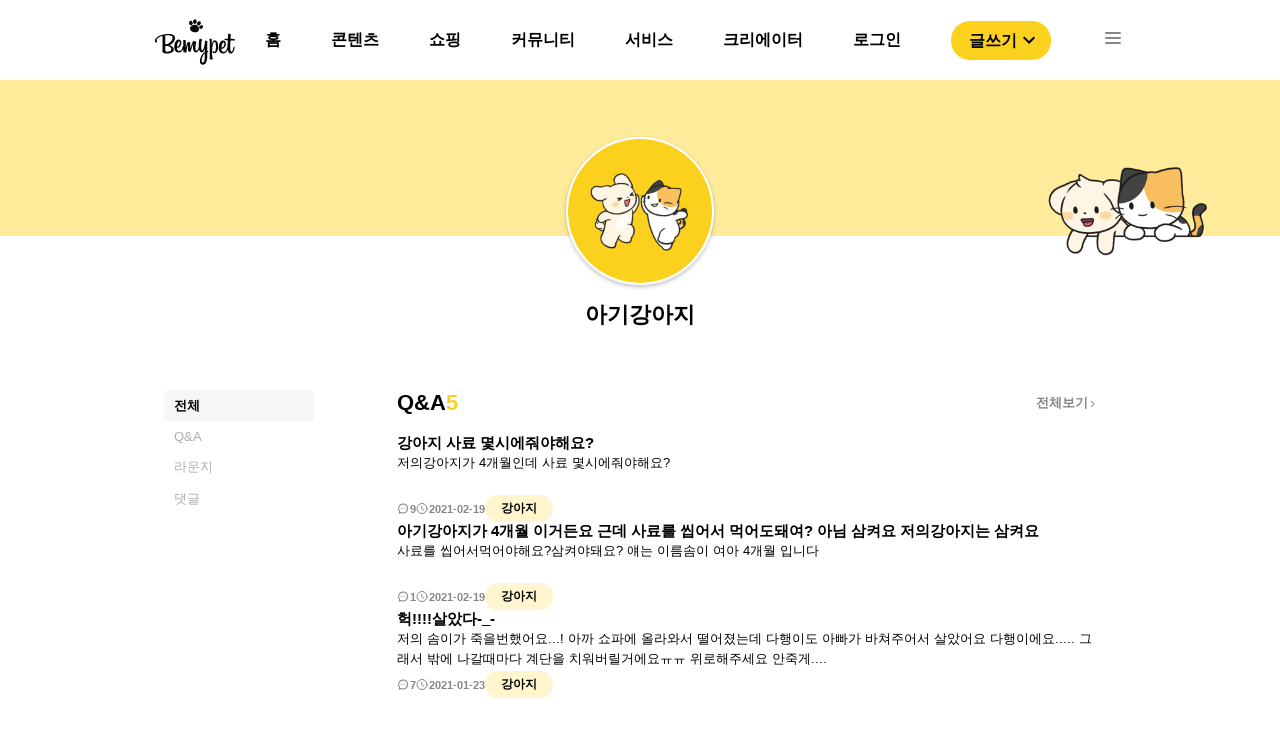

--- FILE ---
content_type: text/html; charset=utf-8
request_url: https://bemypet.kr/profile/8237
body_size: 5922
content:
<!DOCTYPE html><html><head><link rel="icon" href="/favicon.ico"/><link rel="apple-touch-icon" href="/icons/ICON_SHORTCUT.png"/><link rel="shortcut icon" href="/icons/ICON_SHORTCUT.png"/><script async="" src="https://pagead2.googlesyndication.com/pagead/js/adsbygoogle.js?client=ca-pub-4786722989459138" crossorigin="anonymous"></script><script>(function(w,d,s,l,i){w[l]=w[l]||[];w[l].push({'gtm.start':
                new Date().getTime(),event:'gtm.js'});var f=d.getElementsByTagName(s)[0],
                j=d.createElement(s),dl=l!='dataLayer'?'&l='+l:'';j.async=true;j.src=
                'https://www.googletagmanager.com/gtm.js?id='+i+dl;f.parentNode.insertBefore(j,f);
                })(window,document,'script','dataLayer','GTM-PNS8SVZ');</script><script type="text/javascript" src="https://static.nid.naver.com/js/naveridlogin_js_sdk_2.0.0.js" charSet="utf-8"></script><meta name="viewport" content="width=device-width"/><meta charSet="utf-8"/><title>아기강아지의 프로필</title><link rel="shortcut icon" href="/favicon.ico"/><meta property="og:locale" content="ko_KR"/><meta property="og:site_name" content="비마이펫"/><meta property="og:type" content="website"/><meta property="og:url" content=""/><meta property="og:title" content="아기강아지의 프로필"/><meta property="og:image" content="https://bff-images.bemypet.kr/static/assets/og_image.png"/><meta property="og:description" content="아기강아지의 프로필"/><meta name="next-head-count" content="11"/><link rel="preload" href="/_next/static/css/c552b37c371c331c.css" as="style"/><link rel="stylesheet" href="/_next/static/css/c552b37c371c331c.css" data-n-g=""/><link rel="preload" href="/_next/static/css/a3c26f0e005bcedc.css" as="style"/><link rel="stylesheet" href="/_next/static/css/a3c26f0e005bcedc.css" data-n-p=""/><noscript data-n-css=""></noscript><script defer="" nomodule="" src="/_next/static/chunks/polyfills-5cd94c89d3acac5f.js"></script><script src="/_next/static/chunks/webpack-c19d07bd74f24b26.js" defer=""></script><script src="/_next/static/chunks/framework-47503b8bb4de6bb8.js" defer=""></script><script src="/_next/static/chunks/main-bdb52ca78900422f.js" defer=""></script><script src="/_next/static/chunks/pages/_app-3033711630aecef5.js" defer=""></script><script src="/_next/static/chunks/1412-f4dab389fc80ea9c.js" defer=""></script><script src="/_next/static/chunks/pages/profile/%5Bid%5D-3e59fb4d0ff6eed2.js" defer=""></script><script src="/_next/static/x9oOcPlBmWnHrin3h-u1J/_buildManifest.js" defer=""></script><script src="/_next/static/x9oOcPlBmWnHrin3h-u1J/_ssgManifest.js" defer=""></script><script src="/_next/static/x9oOcPlBmWnHrin3h-u1J/_middlewareManifest.js" defer=""></script></head><body><noscript><iframe src="https://www.googletagmanager.com/ns.html?id=GTM-PNS8SVZ" height="0" width="0" style="display:none;visibility:hidden"></iframe></noscript><div id="__next"><div class="Header_headerArea__tufnp" id="headerSection_1"><header class="Header_headerContainer__m5wGA"><div class="Header_contents__f5njA"><img src="/image/bemypet-logo.svg" class="Header_headerLogo__yE0Pv"/><nav class="Header_headerList__D3V50"><ul><li class="Header_headerLi__6LLa5"><a class="Header_defaultMenu__SriQk" href="/">홈</a><div></div><div class="Header_default__IWNR1"><div class="popper_popperContainer__OLokH"><div class="popper_popperMenuList__Hk3b2"><a class="popper_popperTab__LvzGS"><style data-emotion="css 9rt8oq">.css-9rt8oq{-webkit-user-select:none;-moz-user-select:none;-ms-user-select:none;user-select:none;width:1em;height:1em;display:inline-block;fill:currentColor;-webkit-flex-shrink:0;-ms-flex-negative:0;flex-shrink:0;-webkit-transition:fill 200ms cubic-bezier(0.4, 0, 0.2, 1) 0ms;transition:fill 200ms cubic-bezier(0.4, 0, 0.2, 1) 0ms;font-size:1.5rem;color:#FCD11E;}</style><svg class="MuiSvgIcon-root MuiSvgIcon-fontSizeMedium css-9rt8oq" focusable="false" aria-hidden="true" viewBox="0 0 24 24" data-testid="TrendingDownIcon"><path d="m16 18 2.29-2.29-4.88-4.88-4 4L2 7.41 3.41 6l6 6 4-4 6.3 6.29L22 12v6z"></path></svg><div class="popper_popperMenu__8QpIV">제품 탐색</div></a><hr class="popper_popperMenuDivider__j1QQj"/><a target="_blank" rel="noopener noreferrer" href="https://store.bemypet.kr/" class="popper_popperTab__LvzGS"><img src="/icons/shop/SHOP_CAT_BTN.svg"/><div class="popper_popperMenu__8QpIV">비마이펫 스토어</div></a></div></div></div></li><li class="Header_headerLi__6LLa5"><a class="Header_defaultMenu__SriQk" href="/content">콘텐츠</a><div></div><div class="Header_default__IWNR1"><div class="popper_popperContainer__OLokH"><div class="popper_popperMenuList__Hk3b2"><a class="popper_popperTab__LvzGS"><style data-emotion="css 9rt8oq">.css-9rt8oq{-webkit-user-select:none;-moz-user-select:none;-ms-user-select:none;user-select:none;width:1em;height:1em;display:inline-block;fill:currentColor;-webkit-flex-shrink:0;-ms-flex-negative:0;flex-shrink:0;-webkit-transition:fill 200ms cubic-bezier(0.4, 0, 0.2, 1) 0ms;transition:fill 200ms cubic-bezier(0.4, 0, 0.2, 1) 0ms;font-size:1.5rem;color:#FCD11E;}</style><svg class="MuiSvgIcon-root MuiSvgIcon-fontSizeMedium css-9rt8oq" focusable="false" aria-hidden="true" viewBox="0 0 24 24" data-testid="TrendingDownIcon"><path d="m16 18 2.29-2.29-4.88-4.88-4 4L2 7.41 3.41 6l6 6 4-4 6.3 6.29L22 12v6z"></path></svg><div class="popper_popperMenu__8QpIV">제품 탐색</div></a><hr class="popper_popperMenuDivider__j1QQj"/><a target="_blank" rel="noopener noreferrer" href="https://store.bemypet.kr/" class="popper_popperTab__LvzGS"><img src="/icons/shop/SHOP_CAT_BTN.svg"/><div class="popper_popperMenu__8QpIV">비마이펫 스토어</div></a></div></div></div></li><li class="Header_headerLi__6LLa5"><a class="Header_defaultMenu__SriQk" href="/shopping/situation">쇼핑</a><div></div><div class="Header_shopPopper__4_A07"><div class="popper_popperContainer__OLokH"><div class="popper_popperMenuList__Hk3b2"><a class="popper_popperTab__LvzGS"><style data-emotion="css 9rt8oq">.css-9rt8oq{-webkit-user-select:none;-moz-user-select:none;-ms-user-select:none;user-select:none;width:1em;height:1em;display:inline-block;fill:currentColor;-webkit-flex-shrink:0;-ms-flex-negative:0;flex-shrink:0;-webkit-transition:fill 200ms cubic-bezier(0.4, 0, 0.2, 1) 0ms;transition:fill 200ms cubic-bezier(0.4, 0, 0.2, 1) 0ms;font-size:1.5rem;color:#FCD11E;}</style><svg class="MuiSvgIcon-root MuiSvgIcon-fontSizeMedium css-9rt8oq" focusable="false" aria-hidden="true" viewBox="0 0 24 24" data-testid="TrendingDownIcon"><path d="m16 18 2.29-2.29-4.88-4.88-4 4L2 7.41 3.41 6l6 6 4-4 6.3 6.29L22 12v6z"></path></svg><div class="popper_popperMenu__8QpIV">제품 탐색</div></a><hr class="popper_popperMenuDivider__j1QQj"/><a target="_blank" rel="noopener noreferrer" href="https://store.bemypet.kr/" class="popper_popperTab__LvzGS"><img src="/icons/shop/SHOP_CAT_BTN.svg"/><div class="popper_popperMenu__8QpIV">비마이펫 스토어</div></a></div></div></div></li><li class="Header_headerLi__6LLa5"><a class="Header_defaultMenu__SriQk" href="/community">커뮤니티</a><div></div><div class="Header_default__IWNR1"><div class="popper_popperContainer__OLokH"><div class="popper_popperMenuList__Hk3b2"><a class="popper_popperTab__LvzGS"><style data-emotion="css 9rt8oq">.css-9rt8oq{-webkit-user-select:none;-moz-user-select:none;-ms-user-select:none;user-select:none;width:1em;height:1em;display:inline-block;fill:currentColor;-webkit-flex-shrink:0;-ms-flex-negative:0;flex-shrink:0;-webkit-transition:fill 200ms cubic-bezier(0.4, 0, 0.2, 1) 0ms;transition:fill 200ms cubic-bezier(0.4, 0, 0.2, 1) 0ms;font-size:1.5rem;color:#FCD11E;}</style><svg class="MuiSvgIcon-root MuiSvgIcon-fontSizeMedium css-9rt8oq" focusable="false" aria-hidden="true" viewBox="0 0 24 24" data-testid="TrendingDownIcon"><path d="m16 18 2.29-2.29-4.88-4.88-4 4L2 7.41 3.41 6l6 6 4-4 6.3 6.29L22 12v6z"></path></svg><div class="popper_popperMenu__8QpIV">제품 탐색</div></a><hr class="popper_popperMenuDivider__j1QQj"/><a target="_blank" rel="noopener noreferrer" href="https://store.bemypet.kr/" class="popper_popperTab__LvzGS"><img src="/icons/shop/SHOP_CAT_BTN.svg"/><div class="popper_popperMenu__8QpIV">비마이펫 스토어</div></a></div></div></div></li><li class="Header_headerLi__6LLa5"><a class="Header_defaultMenu__SriQk" href="https://tools.bemypet.kr/">서비스</a><div></div><div class="Header_default__IWNR1"><div class="popper_popperContainer__OLokH"><div class="popper_popperMenuList__Hk3b2"><a class="popper_popperTab__LvzGS"><style data-emotion="css 9rt8oq">.css-9rt8oq{-webkit-user-select:none;-moz-user-select:none;-ms-user-select:none;user-select:none;width:1em;height:1em;display:inline-block;fill:currentColor;-webkit-flex-shrink:0;-ms-flex-negative:0;flex-shrink:0;-webkit-transition:fill 200ms cubic-bezier(0.4, 0, 0.2, 1) 0ms;transition:fill 200ms cubic-bezier(0.4, 0, 0.2, 1) 0ms;font-size:1.5rem;color:#FCD11E;}</style><svg class="MuiSvgIcon-root MuiSvgIcon-fontSizeMedium css-9rt8oq" focusable="false" aria-hidden="true" viewBox="0 0 24 24" data-testid="TrendingDownIcon"><path d="m16 18 2.29-2.29-4.88-4.88-4 4L2 7.41 3.41 6l6 6 4-4 6.3 6.29L22 12v6z"></path></svg><div class="popper_popperMenu__8QpIV">제품 탐색</div></a><hr class="popper_popperMenuDivider__j1QQj"/><a target="_blank" rel="noopener noreferrer" href="https://store.bemypet.kr/" class="popper_popperTab__LvzGS"><img src="/icons/shop/SHOP_CAT_BTN.svg"/><div class="popper_popperMenu__8QpIV">비마이펫 스토어</div></a></div></div></div></li><li class="Header_headerLi__6LLa5"><a class="Header_defaultMenu__SriQk" href="/partnership">크리에이터</a><div></div><div class="Header_default__IWNR1"><div class="popper_popperContainer__OLokH"><div class="popper_popperMenuList__Hk3b2"><a class="popper_popperTab__LvzGS"><style data-emotion="css 9rt8oq">.css-9rt8oq{-webkit-user-select:none;-moz-user-select:none;-ms-user-select:none;user-select:none;width:1em;height:1em;display:inline-block;fill:currentColor;-webkit-flex-shrink:0;-ms-flex-negative:0;flex-shrink:0;-webkit-transition:fill 200ms cubic-bezier(0.4, 0, 0.2, 1) 0ms;transition:fill 200ms cubic-bezier(0.4, 0, 0.2, 1) 0ms;font-size:1.5rem;color:#FCD11E;}</style><svg class="MuiSvgIcon-root MuiSvgIcon-fontSizeMedium css-9rt8oq" focusable="false" aria-hidden="true" viewBox="0 0 24 24" data-testid="TrendingDownIcon"><path d="m16 18 2.29-2.29-4.88-4.88-4 4L2 7.41 3.41 6l6 6 4-4 6.3 6.29L22 12v6z"></path></svg><div class="popper_popperMenu__8QpIV">제품 탐색</div></a><hr class="popper_popperMenuDivider__j1QQj"/><a target="_blank" rel="noopener noreferrer" href="https://store.bemypet.kr/" class="popper_popperTab__LvzGS"><img src="/icons/shop/SHOP_CAT_BTN.svg"/><div class="popper_popperMenu__8QpIV">비마이펫 스토어</div></a></div></div></div></li><li class="Header_headerLi__6LLa5"><a class="Header_defaultMenu__SriQk" href="/login">로그인</a><div></div><div class="Header_default__IWNR1"><div class="popper_popperContainer__OLokH"><div class="popper_popperMenuList__Hk3b2"><a class="popper_popperTab__LvzGS"><style data-emotion="css 9rt8oq">.css-9rt8oq{-webkit-user-select:none;-moz-user-select:none;-ms-user-select:none;user-select:none;width:1em;height:1em;display:inline-block;fill:currentColor;-webkit-flex-shrink:0;-ms-flex-negative:0;flex-shrink:0;-webkit-transition:fill 200ms cubic-bezier(0.4, 0, 0.2, 1) 0ms;transition:fill 200ms cubic-bezier(0.4, 0, 0.2, 1) 0ms;font-size:1.5rem;color:#FCD11E;}</style><svg class="MuiSvgIcon-root MuiSvgIcon-fontSizeMedium css-9rt8oq" focusable="false" aria-hidden="true" viewBox="0 0 24 24" data-testid="TrendingDownIcon"><path d="m16 18 2.29-2.29-4.88-4.88-4 4L2 7.41 3.41 6l6 6 4-4 6.3 6.29L22 12v6z"></path></svg><div class="popper_popperMenu__8QpIV">제품 탐색</div></a><hr class="popper_popperMenuDivider__j1QQj"/><a target="_blank" rel="noopener noreferrer" href="https://store.bemypet.kr/" class="popper_popperTab__LvzGS"><img src="/icons/shop/SHOP_CAT_BTN.svg"/><div class="popper_popperMenu__8QpIV">비마이펫 스토어</div></a></div></div></div></li><li><button class="Header_writeBtn__UbVMU">글쓰기<style data-emotion="css vubbuv">.css-vubbuv{-webkit-user-select:none;-moz-user-select:none;-ms-user-select:none;user-select:none;width:1em;height:1em;display:inline-block;fill:currentColor;-webkit-flex-shrink:0;-ms-flex-negative:0;flex-shrink:0;-webkit-transition:fill 200ms cubic-bezier(0.4, 0, 0.2, 1) 0ms;transition:fill 200ms cubic-bezier(0.4, 0, 0.2, 1) 0ms;font-size:1.5rem;}</style><svg class="MuiSvgIcon-root MuiSvgIcon-fontSizeMedium css-vubbuv" focusable="false" aria-hidden="true" viewBox="0 0 24 24" data-testid="ExpandMoreOutlinedIcon"><path d="M16.59 8.59 12 13.17 7.41 8.59 6 10l6 6 6-6-1.41-1.41z"></path></svg></button></li><li><img src="/icons/ICON-24px-Menu.svg" class="Header_listImg__TkxHn"/></li></ul></nav></div><div class="TopMenu_menuList__AMnXb"><div class="TopMenu_menuWrapper__L1uFn"><div class="TopMenu_headerLi__K58vU"><a class="TopMenu_defaultMenu__gPZP3" href="/"><div>홈</div></a></div><div class="TopMenu_headerLi__K58vU"><a class="TopMenu_defaultMenu__gPZP3" href="/content"><div>콘텐츠</div></a></div><div class="TopMenu_headerLi__K58vU"><a class="TopMenu_defaultMenu__gPZP3" href="/shopping/situation"><div>쇼핑</div></a></div><div class="TopMenu_headerLi__K58vU"><a class="TopMenu_defaultMenu__gPZP3" href="/community"><div>커뮤니티</div></a></div><div class="TopMenu_headerLi__K58vU"><a class="TopMenu_defaultMenu__gPZP3" href="https://tools.bemypet.kr/"><div>서비스</div></a></div><div class="TopMenu_headerLi__K58vU"><a class="TopMenu_defaultMenu__gPZP3" href="/partnership"><div>크리에이터</div></a></div></div></div></header></div><nav class="Nav_NavContainerOff__peMCf"><div><div class="Nav_NavMenu__ycTIB"><img src="/image/bemypet-logo.svg" class="Nav_NavLogo__0OwzY"/><img src="/icons/ICON-24px-CLOSE1.svg" class="Nav_NavCloseBtn__WkiLr"/><div class="Nav_buttonWrapper__2EKT4"><button class="Nav_loginButton__fPKXF">로그인</button><button class="Nav_loginButton__fPKXF">글쓰기</button></div><div class="Nav_NavList__K5UDv"><ul><li class="Nav_listOn__oGZwZ"><div>콘텐츠</div><img src="/icons/ICON_NAV_OPEN.svg"/></li><div class="Nav_testWrapper__ugRq9"><ul class="Nav_subListWrapper__nnuae"><li class="Nav_subList__8Ny2L"><a href="/content">콘텐츠 탐색</a></li><li class="Nav_subList__8Ny2L"><a target="_blank" rel="noopener noreferrer" href="https://mypetlife.co.kr/">지식 정보 콘텐츠</a><img src="/icons/NAV_WINDOW_ICON.svg"/></li><li class="Nav_subList__8Ny2L"><a target="_blank" rel="noopener noreferrer" href="https://creators.mypetlife.co.kr/">크리에이터 콘텐츠</a><img src="/icons/NAV_WINDOW_ICON.svg"/></li></ul></div></ul><ul><li class="Nav_listOn__oGZwZ"><div>쇼핑</div><img src="/icons/ICON_NAV_OPEN.svg"/></li><div class="Nav_testWrapper__ugRq9"><ul class="Nav_subListWrapper__nnuae"><li class="Nav_subList__8Ny2L"><a href="/shopping/situation?pet_type=dog&amp;q=1&amp;p=20">제품 탐색</a></li><li class="Nav_subList__8Ny2L"><a target="_blank" rel="noopener noreferrer" href="https://store.bemypet.kr/">비마이펫 스토어</a><img src="/icons/NAV_WINDOW_ICON.svg"/></li><li class="Nav_subList__8Ny2L"><a target="_blank" rel="noopener noreferrer" href="https://cbh.bemypet.kr/">동물 등록 &amp; 외장칩 </a><img src="/icons/NAV_WINDOW_ICON.svg"/></li></ul></div></ul><ul><li class="Nav_listOn__oGZwZ"><a href="/qapage?p=1">커뮤니티</a></li><div class="Nav_testWrapper__ugRq9"><ul class="Nav_subListWrapper__nnuae"></ul></div></ul><ul><li class="Nav_listOn__oGZwZ"><a href="https://tools.bemypet.kr/">서비스</a></li><div class="Nav_testWrapper__ugRq9"><ul class="Nav_subListWrapper__nnuae"></ul></div></ul><ul><li class="Nav_listOn__oGZwZ"><a href="/partnership">크리에이터 서비스 </a></li><div class="Nav_testWrapper__ugRq9"><ul class="Nav_subListWrapper__nnuae"></ul></div></ul></div></div></div></nav><div class="profileLayout_profileLayoutContainer__LeuXg"><div class="profileBG_profileBGContainer__b5xk0"><img src="/image/profile/PROFILE_BG.png"/></div><div class="profileImage_profileImageContainer__kVIDU"><img src="/image/profile/NO_PROFILE_EDIT.png" class="profileImage_profileImage__fPjNF"/></div><div class="floatingImage_floatingImageContainer__ODevD"><img src="/image/profile/PROFILE_TOGETHER.png"/></div><div class="profileInfoSection_profileInfoSectionContainer__PIUaH"><div class="profileName_nickname__7GKPS">아기강아지</div><div class="profileDesc_description__dQG4E"></div></div><nav class="profileHeader_profileHeaderWrapper__B6yZ1"><ul><li class="profileHeader_activeTab__qBqld"><a href="/profile/8237">전체</a></li><li class="profileHeader_defaultTab__69GMc"><a href="/profile/8237/questions">Q&amp;A</a></li><li class="profileHeader_defaultTab__69GMc"><a href="/profile/8237/profile_lounge">라운지</a></li><li class="profileHeader_defaultTab__69GMc"><a href="/profile/8237/comment">댓글</a></li></ul></nav><div class="profileLayout_profileLayoutContent__RspFd"><ul class="sidebar_sideBarContainer__PVxaP"><li class="sidebar_activeTab__uMMyZ"><a href="/profile/8237">전체</a></li><li class="sidebar_defaultTab__VISko"><a href="/profile/8237/questions">Q&amp;A</a></li><li class="sidebar_defaultTab__VISko"><a href="/profile/8237/profile_lounge">라운지</a></li><li class="sidebar_defaultTab__VISko"><a href="/profile/8237/comment">댓글</a></li></ul><div class="profileLayout_childrenWrapper__XWuFQ"><div class="profile_tabTitleWrapper__32Wio"><div class="profile_titleData__n6o02"><div class="tabTitle_title__5yEm_">Q&amp;A</div><div class="profile_count__AB_Ol">5</div></div><a class="moreButton_moreLink__LtqJa" href="/profile/8237/questions">전체보기 <img src="/icons/profile/ICON_MORE.svg"/></a></div><div class="profile_questionsWrapper__7GKFU"><div class="questions_questionsContainer__0o5iI"><div class="questions_questionLeftSection__hCuP7"><div class="questions_questionTitle__SR8b1">강아지 사료 몇시에줘야해요?</div><div class="questions_questionContent__uUVNb">저의강아지가 4개월인데
사료 몇시에줘야해요?</div><div class="questions_questionInfo__Np2DN"><div class="commentCount_commentCountContainer__I_9dm"><img src="/icons/profile/ICON_COMMENT.svg"/><div class="commentCount_count__5sHV2">9</div></div><div class="timeStamp_timeStampContainer__sPy_0"><img src="/icons/profile/ICON_CLOCK.svg"/><div class="timeStamp_date__jgf0O">2021-02-19</div></div><div class="animalLabel_label___5Dy1">강아지</div></div></div></div><div class="questions_questionsContainer__0o5iI"><div class="questions_questionLeftSection__hCuP7"><div class="questions_questionTitle__SR8b1">아기강아지가 
4개월 이거든요
근데 사료를 
씹어서 먹어도돼여?
아님 삼켜요
저의강아지는 삼켜요</div><div class="questions_questionContent__uUVNb">사료를 씹어서먹어야해요?삼켜야돼요?
얘는
이름솜이
여아
4개월
입니다</div><div class="questions_questionInfo__Np2DN"><div class="commentCount_commentCountContainer__I_9dm"><img src="/icons/profile/ICON_COMMENT.svg"/><div class="commentCount_count__5sHV2">1</div></div><div class="timeStamp_timeStampContainer__sPy_0"><img src="/icons/profile/ICON_CLOCK.svg"/><div class="timeStamp_date__jgf0O">2021-02-19</div></div><div class="animalLabel_label___5Dy1">강아지</div></div></div></div><div class="questions_questionsContainer__0o5iI"><div class="questions_questionLeftSection__hCuP7"><div class="questions_questionTitle__SR8b1">헉!!!!살았다-_-</div><div class="questions_questionContent__uUVNb">저의 솜이가
죽을번했어요...!
아까 쇼파에 올라와서
떨어졌는데
다행이도
아빠가 바쳐주어서
살았어요
다행이에요.....
그래서 밖에 나갈때마다
계단을 치워버릴거에요ㅠㅠ
위로해주세요
안죽게....</div><div class="questions_questionInfo__Np2DN"><div class="commentCount_commentCountContainer__I_9dm"><img src="/icons/profile/ICON_COMMENT.svg"/><div class="commentCount_count__5sHV2">7</div></div><div class="timeStamp_timeStampContainer__sPy_0"><img src="/icons/profile/ICON_CLOCK.svg"/><div class="timeStamp_date__jgf0O">2021-01-23</div></div><div class="animalLabel_label___5Dy1">강아지</div></div></div></div></div><div class="profile_tabTitleWrapper__32Wio"><div class="profile_titleData__n6o02"><div class="tabTitle_title__5yEm_">댓글</div><div class="profile_count__AB_Ol">25</div></div><a class="moreButton_moreLink__LtqJa" href="/profile/8237/comment">전체보기 <img src="/icons/profile/ICON_MORE.svg"/></a></div><div class="profile_commentWrapper__kbIvC"><div class="comment_commentContainer__JDAm0"><div class="comment_commentTopSection__zfUdk"><div class="timeStamp_timeStampContainer__sPy_0"><img src="/icons/profile/ICON_CLOCK.svg"/><div class="timeStamp_date__jgf0O">2021-03-16</div></div><div class="comment_communityLabelWrapper___WoFQ"><div class="communityLabel_label__9_X2i">라운지</div></div></div><div class="comment_comment__Yk2Ge">저는 포메키워여</div><div class="comment_commentInfo__MhMlc"><div style="display:flex;gap:13px;align-items:center"><div class="comment_parentContent__0aJee">어떤 귀욤이를 키울가요?</div></div><div class="commentCount_commentCountContainer__I_9dm"><img src="/icons/profile/ICON_COMMENT.svg"/><div class="commentCount_count__5sHV2">8</div></div></div></div><div class="comment_commentContainer__JDAm0"><div class="comment_commentTopSection__zfUdk"><div class="timeStamp_timeStampContainer__sPy_0"><img src="/icons/profile/ICON_CLOCK.svg"/><div class="timeStamp_date__jgf0O">2021-03-13</div></div><div class="comment_communityLabelWrapper___WoFQ"><div class="communityLabel_label__9_X2i">라운지</div></div></div><div class="comment_comment__Yk2Ge">아!저는 예전에에입니다</div><div class="comment_commentInfo__MhMlc"><div style="display:flex;gap:13px;align-items:center"><div class="comment_parentContent__0aJee">피부병인가요..ㅠㅠㅠㅠㅠㅠ 급해요</div></div><div class="commentCount_commentCountContainer__I_9dm"><img src="/icons/profile/ICON_COMMENT.svg"/><div class="commentCount_count__5sHV2">6</div></div></div></div><div class="comment_commentContainer__JDAm0"><div class="comment_commentTopSection__zfUdk"><div class="timeStamp_timeStampContainer__sPy_0"><img src="/icons/profile/ICON_CLOCK.svg"/><div class="timeStamp_date__jgf0O">2021-03-13</div></div><div class="comment_communityLabelWrapper___WoFQ"><div class="communityLabel_label__9_X2i">라운지</div></div></div><div class="comment_comment__Yk2Ge">놉 예전에요</div><div class="comment_commentInfo__MhMlc"><div style="display:flex;gap:13px;align-items:center"><div class="comment_parentContent__0aJee">피부병인가요..ㅠㅠㅠㅠㅠㅠ 급해요</div></div><div class="commentCount_commentCountContainer__I_9dm"><img src="/icons/profile/ICON_COMMENT.svg"/><div class="commentCount_count__5sHV2">6</div></div></div></div><div class="comment_commentContainer__JDAm0"><div class="comment_commentTopSection__zfUdk"><div class="timeStamp_timeStampContainer__sPy_0"><img src="/icons/profile/ICON_CLOCK.svg"/><div class="timeStamp_date__jgf0O">2021-03-13</div></div><div class="comment_communityLabelWrapper___WoFQ"><div class="communityLabel_label__9_X2i">라운지</div></div></div><div class="comment_comment__Yk2Ge">네 그러내요.</div><div class="comment_commentInfo__MhMlc"><div style="display:flex;gap:13px;align-items:center"><div class="comment_parentContent__0aJee">사모 웹툰이 나왔나봐요!?😍</div></div><div class="commentCount_commentCountContainer__I_9dm"><img src="/icons/profile/ICON_COMMENT.svg"/><div class="commentCount_count__5sHV2">3</div></div></div></div><div class="comment_commentContainer__JDAm0"><div class="comment_commentTopSection__zfUdk"><div class="timeStamp_timeStampContainer__sPy_0"><img src="/icons/profile/ICON_CLOCK.svg"/><div class="timeStamp_date__jgf0O">2021-03-13</div></div><div class="comment_communityLabelWrapper___WoFQ"><div class="communityLabel_label__9_X2i">라운지</div></div></div><div class="comment_comment__Yk2Ge">아!그래요?</div><div class="comment_commentInfo__MhMlc"><div style="display:flex;gap:13px;align-items:center"><div class="comment_parentContent__0aJee">저희 강아지
배변훈련 어떻게 해야할까요?ㅠ 제발
도와주세요ㅠ</div></div><div class="commentCount_commentCountContainer__I_9dm"><img src="/icons/profile/ICON_COMMENT.svg"/><div class="commentCount_count__5sHV2">5</div></div></div></div></div></div></div></div><footer class="Footer_FooterContainer__JSAoJ"><div class="Footer_FooterBlock__886Zp"> </div><div class="Footer_contents__ul6nm"><ul><li><a class="Footer_defaultMenu__fGlq0" href="https://corp.bemypet.kr">회사소개</a></li><li><a class="Footer_defaultMenu__fGlq0" href="https://corp.bemypet.kr/business">제휴제안</a></li><li><a class="Footer_defaultMenu__fGlq0" href="https://corp.bemypet.kr/tos">이용약관</a></li><li><a class="Footer_defaultMenu__fGlq0" href="https://corp.bemypet.kr/privacy-policy">개인정보처리방침</a></li><li><a class="Footer_defaultMenu__fGlq0" href="/partnership">크리에이터 신청</a></li></ul><ul><li><a target="_blank" rel="noopener noreferrer" href="https://instagram.com/bemypet.official"><img class="Footer_footerIcon__bo_UL" src="/icons/ICON_NEW_INSTAGRAM.png" srcSet="/icons/footer/M_FOOTER_INSTAGRAM.png 1x,/icons/footer/M_FOOTER_INSTAGRAM@2x.png 2x,/icons/footer/M_FOOTER_INSTAGRAM@3x.png 3x"/></a></li><li><a target="_blank" rel="noopener noreferrer" href="https://www.youtube.com/channel/UClljZ2pw3YZFVGq6EQgJVyQ"><img class="Footer_footerIcon__bo_UL" src="/icons/ICON_NEW_YOUTUBE.png" srcSet="/icons/footer/M_FOOTER_YOUTUBE.png 1x,/icons/footer/M_FOOTER_YOUTUBE@2x.png 2x,/icons/footer/M_FOOTER_YOUTUBE@3x.png 3x"/></a></li><li><a target="_blank" rel="noopener noreferrer" href="https://www.facebook.com/bemypetkr"><img class="Footer_footerIcon__bo_UL" src="/icons/ICON_NEW_FACEBOOK.png" srcSet="/icons/footer/M_FOOTER_FACEBOOK.png 1x,/icons/footer/M_FOOTER_FACEBOOK@2x.png 2x,/icons/footer/M_FOOTER_FACEBOOK@3x.png 3x"/></a></li><li><a target="_blank" rel="noopener noreferrer" href="https://play.google.com/store/apps/details?id=kr.bemypet.bemypet_main_app&amp;utm_source=mainwebsite&amp;utm_campaign=initial&amp;pcampaignid=pcampaignidMKT-Other-global-all-co-prtnr-py-PartBadge-Mar2515-1"><img class="Footer_footerIcon__bo_UL" src="/icons/ICON_NEW_GOOGLEPLAY.png" srcSet="/icons/footer/M_FOOTER_GOOGLE.png 1x,/icons/footer/M_FOOTER_GOOGLE@2x.png 2x,/icons/footer/M_FOOTER_GOOGLE@3x.png 3x"/></a></li><li><a target="_blank" rel="noopener noreferrer" href="https://apps.apple.com/kr/app/비마이펫-반려동물-지식정보-플랫폼/id1506523332?&amp;utm_source=mainwebsite&amp;utm_campaign=initial"><img class="Footer_footerIcon__bo_UL" src="/icons/ICON_NEW_APPLE.png" srcSet="/icons/footer/M_FOOTER_APPLE.png 1x,/icons/footer/M_FOOTER_APPLE@2x.png 2x,/icons/footer/M_FOOTER_APPLE@3x.png 3x"/></a></li></ul></div></footer></div><script id="__NEXT_DATA__" type="application/json">{"props":{"pageProps":{"profileData":{"name":"아기강아지","user_type":"member","creator":null,"profile_image":null,"description":null,"vet":null},"questionData":{"count":5,"next":"https://api.bemypet.kr/members/8237/questions/?offset=3\u0026size=3","previous":null,"results":[{"id":69851,"title":"강아지 사료 몇시에줘야해요?","content":"저의강아지가 4개월인데\n사료 몇시에줘야해요?","category":{"id":8,"name":"강아지"},"tags":[],"video_status":"COMPLETED","featured_media":null,"created_at":"2021-02-19T20:44:40.460498+09:00","answer_count":9},{"id":69850,"title":"아기강아지가 \n4개월 이거든요\n근데 사료를 \n씹어서 먹어도돼여?\n아님 삼켜요\n저의강아지는 삼켜요","content":"사료를 씹어서먹어야해요?삼켜야돼요?\n얘는\n이름솜이\n여아\n4개월\n입니다","category":{"id":8,"name":"강아지"},"tags":[],"video_status":"COMPLETED","featured_media":null,"created_at":"2021-02-19T20:41:21.235143+09:00","answer_count":1},{"id":69539,"title":"헉!!!!살았다-_-","content":"저의 솜이가\n죽을번했어요...!\n아까 쇼파에 올라와서\n떨어졌는데\n다행이도\n아빠가 바쳐주어서\n살았어요\n다행이에요.....\n그래서 밖에 나갈때마다\n계단을 치워버릴거에요ㅠㅠ\n위로해주세요\n안죽게....","category":{"id":8,"name":"강아지"},"tags":[],"video_status":"COMPLETED","featured_media":null,"created_at":"2021-01-23T19:27:50.440094+09:00","answer_count":7}]},"loungeData":{"count":0,"next":null,"previous":null,"results":[]},"commentData":{"count":25,"next":"https://api.bemypet.kr/members/8237/comment/?offset=5\u0026size=5","previous":null,"results":[{"community_type":"QNA","content":"저는 포메키워여","created_at":"2021-03-16T20:51:50.769988+09:00","community_post":{"id":70103,"title":"어떤 귀욤이를 키울가요?","video_status":"COMPLETED","featured_media":null,"created_at":"2021-03-16T17:58:03.089940+09:00","comment_count":8}},{"community_type":"QNA","content":"아!저는 예전에에입니다","created_at":"2021-03-13T16:17:46.079099+09:00","community_post":{"id":70085,"title":"피부병인가요..ㅠㅠㅠㅠㅠㅠ 급해요","video_status":"COMPLETED","featured_media":null,"created_at":"2021-03-13T14:09:25.034832+09:00","comment_count":6}},{"community_type":"QNA","content":"놉 예전에요","created_at":"2021-03-13T16:16:43.972122+09:00","community_post":{"id":70085,"title":"피부병인가요..ㅠㅠㅠㅠㅠㅠ 급해요","video_status":"COMPLETED","featured_media":null,"created_at":"2021-03-13T14:09:25.034832+09:00","comment_count":6}},{"community_type":"QNA","content":"네 그러내요.","created_at":"2021-03-13T16:06:13.872434+09:00","community_post":{"id":70079,"title":"사모 웹툰이 나왔나봐요!?😍","video_status":"COMPLETED","featured_media":null,"created_at":"2021-03-12T17:44:00.480907+09:00","comment_count":3}},{"community_type":"QNA","content":"아!그래요?","created_at":"2021-03-13T16:05:15.636518+09:00","community_post":{"id":70081,"title":"저희 강아지\n배변훈련 어떻게 해야할까요?ㅠ 제발\n도와주세요ㅠ","video_status":"COMPLETED","featured_media":null,"created_at":"2021-03-13T00:25:10.590808+09:00","comment_count":5}}]},"test":"8237"},"__N_SSP":true},"page":"/profile/[id]","query":{"id":"8237"},"buildId":"x9oOcPlBmWnHrin3h-u1J","isFallback":false,"gssp":true,"scriptLoader":[]}</script></body></html>

--- FILE ---
content_type: text/html; charset=utf-8
request_url: https://www.google.com/recaptcha/api2/aframe
body_size: 268
content:
<!DOCTYPE HTML><html><head><meta http-equiv="content-type" content="text/html; charset=UTF-8"></head><body><script nonce="B5q4ph-V7KbGsKxnTZ7RfA">/** Anti-fraud and anti-abuse applications only. See google.com/recaptcha */ try{var clients={'sodar':'https://pagead2.googlesyndication.com/pagead/sodar?'};window.addEventListener("message",function(a){try{if(a.source===window.parent){var b=JSON.parse(a.data);var c=clients[b['id']];if(c){var d=document.createElement('img');d.src=c+b['params']+'&rc='+(localStorage.getItem("rc::a")?sessionStorage.getItem("rc::b"):"");window.document.body.appendChild(d);sessionStorage.setItem("rc::e",parseInt(sessionStorage.getItem("rc::e")||0)+1);localStorage.setItem("rc::h",'1768632384786');}}}catch(b){}});window.parent.postMessage("_grecaptcha_ready", "*");}catch(b){}</script></body></html>

--- FILE ---
content_type: text/css; charset=utf-8
request_url: https://bemypet.kr/_next/static/css/5640bc1c1ba15198.css
body_size: 1912
content:
.profileBG_profileBGContainer__b5xk0{position:relative}.profileBG_profileBGContainer__b5xk0 img{width:100%;height:156px}@media only screen and (max-width:768px){.profileBG_profileBGContainer__b5xk0 img{height:90px}}.profileImage_profileImageContainer__kVIDU{position:absolute;top:57px;left:50%;-webkit-transform:translate(-50%);transform:translate(-50%);width:148px;height:148px}@media only screen and (max-width:768px){.profileImage_profileImageContainer__kVIDU{width:72px;height:72px}}.profileImage_profileImageContainer__kVIDU .profileImage_profileImage__fPjNF{width:100%;height:100%;border-radius:50%;border:2px solid #fff;-webkit-box-shadow:0 2px 4px 0 rgba(0,0,0,.25);box-shadow:0 2px 4px 0 rgba(0,0,0,.25)}.floatingImage_floatingImageContainer__ODevD{position:absolute;top:28px;right:4.5%;width:190px;height:190px}@media only screen and (max-width:768px){.floatingImage_floatingImageContainer__ODevD{top:36px;right:5px;width:80px;height:80px}}.floatingImage_floatingImageContainer__ODevD img{width:100%;height:100%}.profileName_nickname__7GKPS{font-size:22px;font-weight:700}@media only screen and (max-width:768px){.profileName_nickname__7GKPS{font-size:16px}}.profileDesc_description__dQG4E{font-size:12px;font-weight:500;text-align:left}@media only screen and (max-width:768px){.profileDesc_description__dQG4E{font-size:10px}}.profileInfoSection_profileInfoSectionContainer__PIUaH{padding-top:60px;margin:0 auto;display:flex;flex-direction:column;justify-content:center;grid-gap:4px;gap:4px;text-align:center;max-width:330px}@media only screen and (max-width:768px){.profileInfoSection_profileInfoSectionContainer__PIUaH{max-width:300px}}.doctorIcon_icon__MT4vY{margin-top:-2px;width:26px;height:26px}@media only screen and (max-width:768px){.doctorIcon_icon__MT4vY{width:20px;height:20px}}.linkIcon_icon__Bl9rI{width:16px;height:16px}.linkIcon_icon__Bl9rI:hover{cursor:pointer}@media only screen and (max-width:768px){.linkIcon_icon__Bl9rI{width:14px;height:14px}}.hospitalName_name__3rb3j{font-size:11px;font-weight:500;color:#868688}@media only screen and (max-width:768px){.hospitalName_name__3rb3j{font-size:10px}}.doctorSection_doctorSectionContainer__pUbDB{position:absolute;top:13px;left:calc(50vw - 475px)}@media only screen and (max-width:1024px){.doctorSection_doctorSectionContainer__pUbDB{left:21px}}@media only screen and (max-width:768px){.doctorSection_doctorSectionContainer__pUbDB{top:10px;left:10px}}.doctorSection_doctorSectionContainer__pUbDB .doctorSection_doctorSectionContent__eBvuO{display:inline-flex;grid-gap:9px;gap:9px;align-items:center;padding:7px 10px;border:1px solid #fcd11e;border-radius:10px;background-color:#fff}@media only screen and (max-width:768px){.doctorSection_doctorSectionContainer__pUbDB .doctorSection_doctorSectionContent__eBvuO{grid-gap:6px;gap:6px;padding:5px 8px}}.doctorSection_doctorSectionContainer__pUbDB .doctorSection_doctorLabel__cFUTx{font-size:13px;font-weight:600}@media only screen and (max-width:768px){.doctorSection_doctorSectionContainer__pUbDB .doctorSection_doctorLabel__cFUTx{font-size:12px}}.sidebar_sideBarContainer__PVxaP{margin:0;display:inline-flex;flex-direction:column;grid-gap:14px;gap:14px}@media only screen and (max-width:768px){.sidebar_sideBarContainer__PVxaP{display:none}}.sidebar_sideBarContainer__PVxaP .sidebar_activeTab__uMMyZ{width:150px;padding:7px 10px;font-size:13px;font-weight:600;border-radius:5px;background-color:#f6f6f6}.sidebar_sideBarContainer__PVxaP .sidebar_activeTab__uMMyZ a{color:#000}.sidebar_sideBarContainer__PVxaP .sidebar_defaultTab__VISko{padding:7px 10px;font-size:13px;font-weight:500}.sidebar_sideBarContainer__PVxaP .sidebar_defaultTab__VISko a{color:#adadad}.profileHeader_profileHeaderWrapper__B6yZ1{display:none}@media only screen and (max-width:768px){.profileHeader_profileHeaderWrapper__B6yZ1{margin-top:20px;display:block;width:100%}}.profileHeader_profileHeaderWrapper__B6yZ1 ul{width:100%;margin:0;display:flex}.profileHeader_defaultTab__69GMc{padding:12px 0;position:relative;flex-basis:25%;text-align:center;font-size:16px;font-weight:400;list-style:none}.profileHeader_defaultTab__69GMc a{color:#868688}@media only screen and (max-width:768px){.profileHeader_defaultTab__69GMc{margin:0;font-size:12px}}.profileHeader_defaultTab__69GMc:after{content:"";display:block;position:absolute;left:0;bottom:0;width:100%;height:2px;background-color:#eaedef;-webkit-transition:-webkit-transform .2s;transition:-webkit-transform .2s;transition:transform .2s;transition:transform .2s,-webkit-transform .2s;-webkit-transform:scale(1);transform:scale(1)}.profileHeader_activeTab__qBqld{padding:12px 0;position:relative;flex-basis:25%;text-align:center;font-weight:700;font-size:16px;list-style:none;color:#090909}.profileHeader_activeTab__qBqld a{color:#090909}@media only screen and (max-width:768px){.profileHeader_activeTab__qBqld{margin:0;font-size:12px}}.profileHeader_activeTab__qBqld:after{content:"";display:block;position:absolute;left:0;bottom:0;width:100%;height:2px;background-color:#fcd11e;-webkit-transition:-webkit-transform .2s;transition:-webkit-transform .2s;transition:transform .2s;transition:transform .2s,-webkit-transform .2s;-webkit-transform:scale(1);transform:scale(1)}.socialIcon_icon__axwlA{width:26px;height:26px}.socialIcon_icon__axwlA:hover{cursor:pointer}@media only screen and (max-width:768px){.socialIcon_icon__axwlA{width:12px;height:12px}}.profileSNS_snsList__3z8Sk{position:absolute;top:170px;left:calc(50vw + 80px);display:flex;grid-gap:10px;gap:10px}@media only screen and (max-width:768px){.profileSNS_snsList__3z8Sk{top:100px;left:calc(50vw + 45px);grid-gap:6px;gap:6px}}.profileLayout_profileLayoutContainer__LeuXg{position:relative;min-height:calc(100vh - 52px);margin:80px auto}@media only screen and (max-width:1024px){.profileLayout_profileLayoutContainer__LeuXg{max-width:1024px}}@media only screen and (max-width:768px){.profileLayout_profileLayoutContainer__LeuXg{margin:91px auto 60px;min-width:330px}}.profileLayout_profileLayoutContainer__LeuXg .profileLayout_profileLayoutContent__RspFd{max-width:1024px;margin:0 auto;padding-top:60px;padding-left:36px;padding-right:55px;display:flex;justify-content:space-between;grid-gap:20px;gap:20px}@media only screen and (max-width:768px){.profileLayout_profileLayoutContainer__LeuXg .profileLayout_profileLayoutContent__RspFd{padding:30px 16px}}.profileLayout_profileLayoutContainer__LeuXg .profileLayout_profileLayoutContent__RspFd .profileLayout_childrenWrapper__XWuFQ{width:80%;max-width:700px}@media only screen and (max-width:768px){.profileLayout_profileLayoutContainer__LeuXg .profileLayout_profileLayoutContent__RspFd .profileLayout_childrenWrapper__XWuFQ{width:100%;max-width:768px}}.profileLayout_profileLayoutContainer__LeuXg .profileLayout_footPrintImage__D36Zi{display:block;position:absolute;top:500px;left:20%;width:150px;height:140px}@media only screen and (max-width:1024px){.profileLayout_profileLayoutContainer__LeuXg .profileLayout_footPrintImage__D36Zi{left:5%}}@media only screen and (max-width:768px){.profileLayout_profileLayoutContainer__LeuXg .profileLayout_footPrintImage__D36Zi{display:none}}.timeStamp_timeStampContainer__sPy_0{display:flex;grid-gap:3px;gap:3px;align-items:center}.timeStamp_timeStampContainer__sPy_0 img{display:block;width:13px;height:13px}.timeStamp_timeStampContainer__sPy_0 .timeStamp_date__jgf0O{color:#868688;font-size:11px;font-weight:600}.commentCount_commentCountContainer__I_9dm{display:flex;grid-gap:3px;gap:3px;align-items:center}.commentCount_commentCountContainer__I_9dm img{display:block;width:13px;height:13px}.commentCount_commentCountContainer__I_9dm .commentCount_count__5sHV2{color:#868688;font-size:11px;font-weight:600}.animalLabel_label___5Dy1{display:inline-block;padding:5px 16px;font-size:12px;font-weight:700;background-color:#fff5ce;border-radius:22px}@media only screen and (max-width:768px){.animalLabel_label___5Dy1{padding:4px 12px;font-size:11px}}.questions_questionsContainer__0o5iI{display:flex;grid-gap:15px;gap:15px;justify-content:space-between}.questions_questionsContainer__0o5iI:hover{cursor:pointer}.questions_questionsContainer__0o5iI .questions_questionTitle__SR8b1{font-size:15px;font-weight:700}@media only screen and (max-width:768px){.questions_questionsContainer__0o5iI .questions_questionTitle__SR8b1{font-size:13px}}.questions_questionsContainer__0o5iI .questions_questionContent__uUVNb{height:42px;display:-webkit-box;overflow:hidden;text-overflow:ellipsis;-webkit-line-clamp:2;-webkit-box-orient:vertical;font-size:13px;font-weight:400;line-height:160%}@media only screen and (max-width:768px){.questions_questionsContainer__0o5iI .questions_questionContent__uUVNb{font-size:11px;height:35px}}.questions_questionsContainer__0o5iI .questions_questionInfo__Np2DN{display:flex;grid-gap:20px;gap:20px;align-items:center}.questions_questionsContainer__0o5iI .questions_questionLeftSection__hCuP7{display:flex;flex-direction:column;grid-gap:5px;gap:5px}.questions_questionsContainer__0o5iI .questions_questionRightSection__Uu3uU{min-width:100px;height:100px;border-radius:15px;overflow:hidden;-webkit-box-shadow:0 2px 4px 0 rgba(0,0,0,.15);box-shadow:0 2px 4px 0 rgba(0,0,0,.15)}@media only screen and (max-width:768px){.questions_questionsContainer__0o5iI .questions_questionRightSection__Uu3uU{min-width:62px;height:62px}}.questions_questionsContainer__0o5iI .questions_questionRightSection__Uu3uU img{width:100%;height:100%}.noData_noDataContainer__4znf5{width:700px;height:350px;display:flex;flex-direction:column;align-items:center;justify-content:center;grid-gap:13px;gap:13px}@media only screen and (max-width:768px){.noData_noDataContainer__4znf5{grid-gap:9px;gap:9px;width:100%;height:200px}}.noData_noDataContainer__4znf5 .noData_noDataImg__U7GLa{width:237px;height:158px}@media only screen and (max-width:768px){.noData_noDataContainer__4znf5 .noData_noDataImg__U7GLa{width:178px;height:119px}}.noData_noDataContainer__4znf5 .noData_noDataText__i_2CQ{font-size:20px;font-weight:700}@media only screen and (max-width:768px){.noData_noDataContainer__4znf5 .noData_noDataText__i_2CQ{font-size:13px}}.loading_loadingImage__wJu1L{margin:0 auto;width:300px}.profile_questions_questionPageContainer__UizGd{display:flex;flex-direction:column;grid-gap:25px;gap:25px}.profile_questions_moreBtn__O788m{padding:10px 20px;display:block;margin:20px auto 0;border-radius:5px;border:none;background-color:#ffeb99;font-size:13px;font-weight:700;-webkit-box-shadow:0 2px 4px 0 rgba(0,0,0,.15),inset 0 1px 10px 0 rgba(0,0,0,.05);box-shadow:0 2px 4px 0 rgba(0,0,0,.15),inset 0 1px 10px 0 rgba(0,0,0,.05)}.profile_questions_moreBtn__O788m:hover{cursor:pointer;-webkit-box-shadow:inset 0 4px 4px 0 rgba(0,0,0,.1);box-shadow:inset 0 4px 4px 0 rgba(0,0,0,.1)}

--- FILE ---
content_type: text/css; charset=utf-8
request_url: https://bemypet.kr/_next/static/css/c12bec379c65be51.css
body_size: 1784
content:
.profileBG_profileBGContainer__b5xk0{position:relative}.profileBG_profileBGContainer__b5xk0 img{width:100%;height:156px}@media only screen and (max-width:768px){.profileBG_profileBGContainer__b5xk0 img{height:90px}}.profileImage_profileImageContainer__kVIDU{position:absolute;top:57px;left:50%;-webkit-transform:translate(-50%);transform:translate(-50%);width:148px;height:148px}@media only screen and (max-width:768px){.profileImage_profileImageContainer__kVIDU{width:72px;height:72px}}.profileImage_profileImageContainer__kVIDU .profileImage_profileImage__fPjNF{width:100%;height:100%;border-radius:50%;border:2px solid #fff;-webkit-box-shadow:0 2px 4px 0 rgba(0,0,0,.25);box-shadow:0 2px 4px 0 rgba(0,0,0,.25)}.floatingImage_floatingImageContainer__ODevD{position:absolute;top:28px;right:4.5%;width:190px;height:190px}@media only screen and (max-width:768px){.floatingImage_floatingImageContainer__ODevD{top:36px;right:5px;width:80px;height:80px}}.floatingImage_floatingImageContainer__ODevD img{width:100%;height:100%}.profileName_nickname__7GKPS{font-size:22px;font-weight:700}@media only screen and (max-width:768px){.profileName_nickname__7GKPS{font-size:16px}}.profileDesc_description__dQG4E{font-size:12px;font-weight:500;text-align:left}@media only screen and (max-width:768px){.profileDesc_description__dQG4E{font-size:10px}}.profileInfoSection_profileInfoSectionContainer__PIUaH{padding-top:60px;margin:0 auto;display:flex;flex-direction:column;justify-content:center;grid-gap:4px;gap:4px;text-align:center;max-width:330px}@media only screen and (max-width:768px){.profileInfoSection_profileInfoSectionContainer__PIUaH{max-width:300px}}.doctorIcon_icon__MT4vY{margin-top:-2px;width:26px;height:26px}@media only screen and (max-width:768px){.doctorIcon_icon__MT4vY{width:20px;height:20px}}.linkIcon_icon__Bl9rI{width:16px;height:16px}.linkIcon_icon__Bl9rI:hover{cursor:pointer}@media only screen and (max-width:768px){.linkIcon_icon__Bl9rI{width:14px;height:14px}}.hospitalName_name__3rb3j{font-size:11px;font-weight:500;color:#868688}@media only screen and (max-width:768px){.hospitalName_name__3rb3j{font-size:10px}}.doctorSection_doctorSectionContainer__pUbDB{position:absolute;top:13px;left:calc(50vw - 475px)}@media only screen and (max-width:1024px){.doctorSection_doctorSectionContainer__pUbDB{left:21px}}@media only screen and (max-width:768px){.doctorSection_doctorSectionContainer__pUbDB{top:10px;left:10px}}.doctorSection_doctorSectionContainer__pUbDB .doctorSection_doctorSectionContent__eBvuO{display:inline-flex;grid-gap:9px;gap:9px;align-items:center;padding:7px 10px;border:1px solid #fcd11e;border-radius:10px;background-color:#fff}@media only screen and (max-width:768px){.doctorSection_doctorSectionContainer__pUbDB .doctorSection_doctorSectionContent__eBvuO{grid-gap:6px;gap:6px;padding:5px 8px}}.doctorSection_doctorSectionContainer__pUbDB .doctorSection_doctorLabel__cFUTx{font-size:13px;font-weight:600}@media only screen and (max-width:768px){.doctorSection_doctorSectionContainer__pUbDB .doctorSection_doctorLabel__cFUTx{font-size:12px}}.sidebar_sideBarContainer__PVxaP{margin:0;display:inline-flex;flex-direction:column;grid-gap:14px;gap:14px}@media only screen and (max-width:768px){.sidebar_sideBarContainer__PVxaP{display:none}}.sidebar_sideBarContainer__PVxaP .sidebar_activeTab__uMMyZ{width:150px;padding:7px 10px;font-size:13px;font-weight:600;border-radius:5px;background-color:#f6f6f6}.sidebar_sideBarContainer__PVxaP .sidebar_activeTab__uMMyZ a{color:#000}.sidebar_sideBarContainer__PVxaP .sidebar_defaultTab__VISko{padding:7px 10px;font-size:13px;font-weight:500}.sidebar_sideBarContainer__PVxaP .sidebar_defaultTab__VISko a{color:#adadad}.profileHeader_profileHeaderWrapper__B6yZ1{display:none}@media only screen and (max-width:768px){.profileHeader_profileHeaderWrapper__B6yZ1{margin-top:20px;display:block;width:100%}}.profileHeader_profileHeaderWrapper__B6yZ1 ul{width:100%;margin:0;display:flex}.profileHeader_defaultTab__69GMc{padding:12px 0;position:relative;flex-basis:25%;text-align:center;font-size:16px;font-weight:400;list-style:none}.profileHeader_defaultTab__69GMc a{color:#868688}@media only screen and (max-width:768px){.profileHeader_defaultTab__69GMc{margin:0;font-size:12px}}.profileHeader_defaultTab__69GMc:after{content:"";display:block;position:absolute;left:0;bottom:0;width:100%;height:2px;background-color:#eaedef;-webkit-transition:-webkit-transform .2s;transition:-webkit-transform .2s;transition:transform .2s;transition:transform .2s,-webkit-transform .2s;-webkit-transform:scale(1);transform:scale(1)}.profileHeader_activeTab__qBqld{padding:12px 0;position:relative;flex-basis:25%;text-align:center;font-weight:700;font-size:16px;list-style:none;color:#090909}.profileHeader_activeTab__qBqld a{color:#090909}@media only screen and (max-width:768px){.profileHeader_activeTab__qBqld{margin:0;font-size:12px}}.profileHeader_activeTab__qBqld:after{content:"";display:block;position:absolute;left:0;bottom:0;width:100%;height:2px;background-color:#fcd11e;-webkit-transition:-webkit-transform .2s;transition:-webkit-transform .2s;transition:transform .2s;transition:transform .2s,-webkit-transform .2s;-webkit-transform:scale(1);transform:scale(1)}.socialIcon_icon__axwlA{width:26px;height:26px}.socialIcon_icon__axwlA:hover{cursor:pointer}@media only screen and (max-width:768px){.socialIcon_icon__axwlA{width:12px;height:12px}}.profileSNS_snsList__3z8Sk{position:absolute;top:170px;left:calc(50vw + 80px);display:flex;grid-gap:10px;gap:10px}@media only screen and (max-width:768px){.profileSNS_snsList__3z8Sk{top:100px;left:calc(50vw + 45px);grid-gap:6px;gap:6px}}.profileLayout_profileLayoutContainer__LeuXg{position:relative;min-height:calc(100vh - 52px);margin:80px auto}@media only screen and (max-width:1024px){.profileLayout_profileLayoutContainer__LeuXg{max-width:1024px}}@media only screen and (max-width:768px){.profileLayout_profileLayoutContainer__LeuXg{margin:91px auto 60px;min-width:330px}}.profileLayout_profileLayoutContainer__LeuXg .profileLayout_profileLayoutContent__RspFd{max-width:1024px;margin:0 auto;padding-top:60px;padding-left:36px;padding-right:55px;display:flex;justify-content:space-between;grid-gap:20px;gap:20px}@media only screen and (max-width:768px){.profileLayout_profileLayoutContainer__LeuXg .profileLayout_profileLayoutContent__RspFd{padding:30px 16px}}.profileLayout_profileLayoutContainer__LeuXg .profileLayout_profileLayoutContent__RspFd .profileLayout_childrenWrapper__XWuFQ{width:80%;max-width:700px}@media only screen and (max-width:768px){.profileLayout_profileLayoutContainer__LeuXg .profileLayout_profileLayoutContent__RspFd .profileLayout_childrenWrapper__XWuFQ{width:100%;max-width:768px}}.profileLayout_profileLayoutContainer__LeuXg .profileLayout_footPrintImage__D36Zi{display:block;position:absolute;top:500px;left:20%;width:150px;height:140px}@media only screen and (max-width:1024px){.profileLayout_profileLayoutContainer__LeuXg .profileLayout_footPrintImage__D36Zi{left:5%}}@media only screen and (max-width:768px){.profileLayout_profileLayoutContainer__LeuXg .profileLayout_footPrintImage__D36Zi{display:none}}.timeStamp_timeStampContainer__sPy_0{display:flex;grid-gap:3px;gap:3px;align-items:center}.timeStamp_timeStampContainer__sPy_0 img{display:block;width:13px;height:13px}.timeStamp_timeStampContainer__sPy_0 .timeStamp_date__jgf0O{color:#868688;font-size:11px;font-weight:600}.commentCount_commentCountContainer__I_9dm{display:flex;grid-gap:3px;gap:3px;align-items:center}.commentCount_commentCountContainer__I_9dm img{display:block;width:13px;height:13px}.commentCount_commentCountContainer__I_9dm .commentCount_count__5sHV2{color:#868688;font-size:11px;font-weight:600}.loungeCard_loungeCardContainer__j9HuG{min-width:210px}.loungeCard_loungeCardContainer__j9HuG:hover{cursor:pointer}.loungeCard_loungeCardContainer__j9HuG .loungeCard_loungeThumbnail__Qkbbw{height:157px;border-radius:5px;overflow:hidden;aspect-ratio:auto 10/7}@media only screen and (max-width:768px){.loungeCard_loungeCardContainer__j9HuG .loungeCard_loungeThumbnail__Qkbbw{width:100%;height:auto}}.loungeCard_loungeCardContainer__j9HuG .loungeCard_loungeThumbnail__Qkbbw img{width:100%;height:100%;object-fit:cover}.loungeCard_loungeCardContainer__j9HuG .loungeCard_loungeTitle__i5Uwx{padding:6px 0 3px;font-size:13px;font-weight:600;overflow:hidden;white-space:nowrap;text-overflow:ellipsis}.loungeCard_loungeCardContainer__j9HuG .loungeCard_loungeInfo__dvI3t{display:flex;grid-gap:10px;gap:10px;align-items:center}.noData_noDataContainer__4znf5{width:700px;height:350px;display:flex;flex-direction:column;align-items:center;justify-content:center;grid-gap:13px;gap:13px}@media only screen and (max-width:768px){.noData_noDataContainer__4znf5{grid-gap:9px;gap:9px;width:100%;height:200px}}.noData_noDataContainer__4znf5 .noData_noDataImg__U7GLa{width:237px;height:158px}@media only screen and (max-width:768px){.noData_noDataContainer__4znf5 .noData_noDataImg__U7GLa{width:178px;height:119px}}.noData_noDataContainer__4znf5 .noData_noDataText__i_2CQ{font-size:20px;font-weight:700}@media only screen and (max-width:768px){.noData_noDataContainer__4znf5 .noData_noDataText__i_2CQ{font-size:13px}}.loading_loadingImage__wJu1L{margin:0 auto;width:300px}.profile_lounge_loungePageContainer__LXtD0{display:grid;grid-template-columns:repeat(3,1fr);grid-gap:30px;gap:30px}@media only screen and (max-width:768px){.profile_lounge_loungePageContainer__LXtD0{grid-template-columns:repeat(1,1fr)}}.profile_lounge_moreBtn__tSdIQ{padding:10px 20px;display:block;margin:40px auto 0;border-radius:5px;border:none;background-color:#ffeb99;font-size:13px;font-weight:700;-webkit-box-shadow:0 2px 4px 0 rgba(0,0,0,.15),inset 0 1px 10px 0 rgba(0,0,0,.05);box-shadow:0 2px 4px 0 rgba(0,0,0,.15),inset 0 1px 10px 0 rgba(0,0,0,.05)}.profile_lounge_moreBtn__tSdIQ:hover{cursor:pointer;-webkit-box-shadow:inset 0 4px 4px 0 rgba(0,0,0,.1);box-shadow:inset 0 4px 4px 0 rgba(0,0,0,.1)}

--- FILE ---
content_type: application/javascript; charset=utf-8
request_url: https://bemypet.kr/_next/static/chunks/pages/profile/%5Bid%5D/comment-7e489a0874c55bdc.js
body_size: 1290
content:
(self.webpackChunk_N_E=self.webpackChunk_N_E||[]).push([[5316],{35929:function(n,e,t){(window.__NEXT_P=window.__NEXT_P||[]).push(["/profile/[id]/comment",function(){return t(59053)}])},23068:function(n,e,t){"use strict";var a=t(85893),o=t(87964),i=t.n(o);e.Z=function(){return(0,a.jsx)("img",{src:"/image/spinner.gif",className:i().loadingImage})}},49675:function(n,e,t){"use strict";t.d(e,{Z:function(){return p}});var a=t(85893),o=t(41664),i=t(27484),c=t.n(i),m=t(83750),r=t(98510),s=t(42778),u=t.n(s),l=function(){return(0,a.jsx)("div",{className:u().label,children:"\ub77c\uc6b4\uc9c0"})},_=t(99591),d=t.n(_),p=function(n){var e,t,i=n.data;return(0,a.jsxs)("div",{className:d().commentContainer,children:[(0,a.jsxs)("div",{className:d().commentTopSection,children:[(0,a.jsx)(m.Z,{content:c()(i.created_at).format("YYYY-MM-DD")}),(0,a.jsx)("div",{className:d().communityLabelWrapper,children:(0,a.jsx)(l,{})})]}),(0,a.jsx)(o.default,{href:"QNA"==i.community_type?"/qapage/detail/".concat(i.community_post.id):"/lounge/".concat(i.community_post.id),children:(0,a.jsx)("div",{className:d().comment,children:i.content})}),(0,a.jsx)(o.default,{href:"QNA"==i.community_type?"/qapage/detail/".concat(i.community_post.id):"/lounge/".concat(i.community_post.id),children:(0,a.jsxs)("div",{className:d().commentInfo,children:[(0,a.jsxs)("div",{style:{display:"flex",gap:"13px",alignItems:"center"},children:[i.community_post&&i.community_post.featured_media&&(0,a.jsx)("img",{src:i.community_post.featured_media.thumbnail_url,className:d().parentThumbnail}),(0,a.jsx)("div",{className:d().parentContent,children:null===(e=i.community_post)||void 0===e?void 0:e.title})]}),(0,a.jsx)(r.Z,{content:null===(t=i.community_post)||void 0===t?void 0:t.comment_count})]})})]})}},38582:function(n,e,t){"use strict";var a=t(85893),o=t(48726),i=t.n(o);e.Z=function(){return(0,a.jsxs)("div",{className:i().noDataContainer,children:[(0,a.jsx)("img",{src:"/image/profile/NODATA_DOG.png",className:i().noDataImg}),(0,a.jsx)("div",{className:i().noDataText,children:"\uc791\uc131\ud55c \uae00\uc774 \uc874\uc7ac\ud558\uc9c0 \uc54a\uc2b5\ub2c8\ub2e4."})]})}},59053:function(n,e,t){"use strict";t.r(e),t.d(e,{__N_SSP:function(){return p}});var a=t(85893),o=t(67294),i=t(88767),c=t(42546),m=t(62166),r=t(47515),s=t(49675),u=t(38582),l=t(23068),_=t(22586),d=t.n(_),p=!0;e.default=function(n){var e=n.id,t=n.profileData,_=(0,i.useInfiniteQuery)(["commentData",{id:e}],(function(n){var t=n.pageParam,a=void 0===t?0:t;return(0,c.YH)(e,a)}),{getNextPageParam:function(n){var e=n.next;return!!e&&Number(new URL(e).searchParams.get("offset"))}}),p=_.data,f=(_.isLoading,_.status),x=_.fetchNextPage,g=(_.isFetchingNextPage,_.hasNextPage);return p&&0==p.pages[0].count?(0,a.jsxs)(a.Fragment,{children:[(0,a.jsx)(m.Z,{title:t.name+"\uc774 \uc791\uc131\ud558\uc2e0 \ub313\uae00",description:t.name+"\uc774 \uc791\uc131\ud558\uc2e0 \ub313\uae00"}),(0,a.jsx)(r.Z,{data:t,children:(0,a.jsx)(u.Z,{})})]}):(0,a.jsxs)(a.Fragment,{children:[(0,a.jsx)(m.Z,{title:t.name+"\uc774 \uc791\uc131\ud558\uc2e0 \ub313\uae00",description:t.name+"\uc774 \uc791\uc131\ud558\uc2e0 \ub313\uae00"}),(0,a.jsx)(r.Z,{data:t,children:(0,a.jsxs)("div",{className:d().commentPageContainer,children:["loading"===f&&(0,a.jsx)(l.Z,{}),"error"===f&&(0,a.jsx)("p",{children:"\uc5d0\ub7ec\uc785\ub2c8\ub2e4"}),"success"===f&&(0,a.jsxs)(a.Fragment,{children:[p.pages.map((function(n,e){return(0,a.jsx)(o.Fragment,{children:n.results.map((function(n){return(0,a.jsx)(s.Z,{data:n})}))},e)})),g&&(0,a.jsx)("button",{className:d().moreBtn,onClick:function(){return x()},children:"\ub354 \ubd88\ub7ec\uc624\uae30"})]})]})})]})}},42778:function(n){n.exports={label:"communityLabel_label__9_X2i"}},87964:function(n){n.exports={loadingImage:"loading_loadingImage__wJu1L"}},99591:function(n){n.exports={commentContainer:"comment_commentContainer__JDAm0",commentTopSection:"comment_commentTopSection__zfUdk",communityLabelWrapper:"comment_communityLabelWrapper___WoFQ",comment:"comment_comment__Yk2Ge",commentInfo:"comment_commentInfo__MhMlc",parentThumbnail:"comment_parentThumbnail__bkQAb",parentContent:"comment_parentContent__0aJee"}},48726:function(n){n.exports={noDataContainer:"noData_noDataContainer__4znf5",noDataImg:"noData_noDataImg__U7GLa",noDataText:"noData_noDataText__i_2CQ"}},22586:function(n){n.exports={commentPageContainer:"profile_comment_commentPageContainer__odoKo",moreBtn:"profile_comment_moreBtn__tdsI1"}}},function(n){n.O(0,[1412,9774,2888,179],(function(){return e=35929,n(n.s=e);var e}));var e=n.O();_N_E=e}]);

--- FILE ---
content_type: image/svg+xml
request_url: https://bemypet.kr/icons/profile/ICON_CLOCK.svg
body_size: 153
content:
<svg width="13" height="12" viewBox="0 0 13 12" fill="none" xmlns="http://www.w3.org/2000/svg">
<path d="M11.0312 6C11.0312 8.76 8.79125 11 6.03125 11C3.27125 11 1.03125 8.76 1.03125 6C1.03125 3.24 3.27125 1 6.03125 1C8.79125 1 11.0312 3.24 11.0312 6Z" stroke="#868688" stroke-linecap="round" stroke-linejoin="round"/>
<path d="M7.88375 7.59L6.33375 6.665C6.06375 6.505 5.84375 6.12 5.84375 5.805V3.755" stroke="#868688" stroke-linecap="round" stroke-linejoin="round"/>
</svg>


--- FILE ---
content_type: application/javascript; charset=utf-8
request_url: https://bemypet.kr/_next/static/chunks/pages/community-2986e981eda19192.js
body_size: 4246
content:
(self.webpackChunk_N_E=self.webpackChunk_N_E||[]).push([[44],{19021:function(e,t,n){(window.__NEXT_P=window.__NEXT_P||[]).push(["/community",function(){return n(32223)}])},40863:function(e,t,n){"use strict";var a=n(85893),i=n(27484),r=n.n(i),s=n(11163),o=n(25675),c=n(41664),l=(n(27856),n(59309)),u=n(57408),m=n(54164),d=n(83557),p=n.n(d);t.Z=function(e){var t=e.qnaData,n=/(<([^>]+)>)/gi,i=r()(),d=function(e){r()(e).format("YYYY.MM.DD");return i.diff(r()(e),"hour")<1?i.diff(r()(e),"minute")+"\ubd84 \uc804":i.diff(r()(e),"hour")<24?i.diff(r()(e),"hour")+"\uc2dc\uac04 \uc804":i.diff(r()(e),"day")<7?i.diff(r()(e),"day")+"\uc77c \uc804":i.diff(r()(e),"day")<14?"1\uc8fc \uc804":i.diff(r()(e),"day")<28?i.diff(r()(e),"week")+"\uc8fc \uc804":r()(e).format("YYYY.MM.DD")};return(0,a.jsx)(a.Fragment,{children:t&&t.map((function(e,t){var i;return(0,a.jsxs)("div",{className:p().qaListContainer,children:[(0,a.jsxs)("div",{className:p().qaListWrapper,children:[(0,a.jsxs)("div",{className:p().qaListContent,children:[e.community_type?(0,a.jsxs)("div",{className:p().qaListLabelWrapper,children:[(0,a.jsx)("div",{className:p().communityType,children:"LOUNGE"==e.community_type?"\ub77c\uc6b4\uc9c0":"Q&A"}),(0,a.jsxs)("div",{className:p().labelListWrapper,children:[(0,a.jsx)(l.Z,{animalType:e.category.name}),e.community_breed&&(0,a.jsx)(m.Z,{breedData:e.community_breed})]})]}):(0,a.jsxs)("div",{className:p().labelListWrapper,children:[(0,a.jsx)(l.Z,{animalType:e.category.name}),e.community_breed&&(0,a.jsx)(m.Z,{breedData:e.community_breed})]}),(0,a.jsx)("div",{className:p().qaListTitle,onClick:function(){"QNA"==e.community_type?s.default.push("/loading/question?id=".concat(e.id)):s.default.push("/lounge/".concat(e.id))},children:e.title}),(0,a.jsx)("div",{className:p().qaListText,onClick:function(){"QNA"==e.community_type?s.default.push("/loading/question?id=".concat(e.id)):s.default.push("/lounge/".concat(e.id))},children:e.content.replace(n,"")})]}),e.featured_media&&Object.keys(e.featured_media).length>0&&(0,a.jsx)("div",{className:p().qaListImg,onClick:function(){"QNA"==e.community_type?s.default.push("/loading/question?id=".concat(e.id)):s.default.push("/lounge/".concat(e.id))},children:(0,a.jsx)(o.default,{layout:"fill",objectFit:"cover",objectPosition:"center center",placeholder:"blur",blurDataURL:"[data-uri]",src:e.featured_media.thumbnail_url,alt:"community_image"})})]}),(0,a.jsxs)("div",{className:p().qaListAbout,children:[(0,a.jsx)(c.default,{href:"/profile/".concat(e.author.id),children:(0,a.jsxs)("a",{className:p().qaAuthor,children:[(0,a.jsx)("img",{src:e.author.profile_image&&e.author.profile_image.source_url?e.author.profile_image.source_url:"/icons/profile/profile_1.svg"}),(0,a.jsx)("div",{className:p().nickname,children:null===(i=e.author)||void 0===i?void 0:i.name})]})}),(0,a.jsxs)("div",{className:p().communityType,children:["LOUNGE"==e.community_type?"\ub313\uae00":"\ub2f5\ubcc0"," :"," ",e.comment_count]}),(0,a.jsx)("div",{children:d(e.created_at)})]}),(0,a.jsx)("div",{className:p().labelWrapper,children:(0,a.jsx)("div",{className:p().desktopLabelContainer,children:0==e.tags.length?null:e.tags.map((function(e,t){return(0,a.jsx)(u.Z,{tagValue:e.name},t)}))})}),(0,a.jsx)("hr",{className:p().qaListDivider})]},t)}))})}},32223:function(e,t,n){"use strict";n.r(t),n.d(t,{__N_SSP:function(){return W},default:function(){return Z}});var a=n(85893),i=n(67294),r=n(11163),s=n(9669),o=n.n(s),c=n(80129),l=n.n(c),u=n(2804),m=n(9954),d=n(28827),p=n(4181),_=n(42946),h=n(7655),f=n(49871),g=n(41664),y=n(54169),v=n(9730),x=n.n(v),j=function(){(0,r.useRouter)();var e=(0,i.useState)([]),t=e[0],n=e[1];return(0,i.useEffect)((function(){o().get("".concat("https://api.bemypet.kr/","community/events/?size=3&is_applicable=true&?force=true/")).then((function(e){n(e.data.results)})).catch((function(e){}))}),[]),(0,a.jsx)("div",{className:x().bestListContainer,children:(0,a.jsx)("div",{className:x().bestListContents,children:t&&t.map((function(e,t){return(0,a.jsxs)("div",{className:x().listWrapper,children:[(0,a.jsx)("div",{className:x().listLabelWrapper,children:e&&e.animals.map((function(e,t){return(0,a.jsx)(i.Fragment,{children:(0,a.jsx)(y.Z,{animalType:e.name})},t)}))}),(0,a.jsx)("div",{className:x().listTitle,children:e.title}),(0,a.jsx)("div",{className:x().listBtnWrapper,children:(0,a.jsx)(g.default,{href:"/event/".concat(e.id),children:(0,a.jsx)("a",{className:x().listBtn,children:e.community_event_action[0].text})})})]},t)}))})})},b=n(58801),N=n(40863),C=n(5625),q=n(12985),L=n(79184),A=n(3152),k=n.n(A),S=n(9008),w=n(73745);function D(e){return function(e){if(Array.isArray(e)){for(var t=0,n=new Array(e.length);t<e.length;t++)n[t]=e[t];return n}}(e)||function(e){if(Symbol.iterator in Object(e)||"[object Arguments]"===Object.prototype.toString.call(e))return Array.from(e)}(e)||function(){throw new TypeError("Invalid attempt to spread non-iterable instance")}()}var W=!0,Z=function(e){var t=e.isLoggedIn,n=e.page,s=e.testData,c=(0,r.useRouter)(),g=(0,i.useRef)(),y=(0,i.useState)([]),v=y[0],x=y[1],A=(0,i.useState)(""),W=A[0],Z=A[1],T=(0,i.useState)("\ucd5c\uc2e0 \uc21c"),B=T[0],E=T[1],I=(0,i.useState)("\uc815\ud655\ub3c4 \uc21c"),P=I[0],R=I[1],O=(0,i.useState)([]),F=O[0],Y=O[1],M=(0,i.useState)(!1),z=M[0],J=M[1],K=(0,i.useState)(10),U=K[0],G=(K[1],(0,i.useState)(0)),Q=G[0],H=G[1],V=(0,i.useState)(Number(n)),X=V[0],$=V[1],ee=(0,i.useState)(!1),te=ee[0],ne=ee[1],ae=(0,i.useState)(!1),ie=ae[0],re=ae[1],se=(0,i.useState)(!0),oe=se[0],ce=se[1],le=(0,u.sJ)(w.Di),ue=(0,u.sJ)(w.Rr);(0,i.useEffect)((function(){var e=document.querySelector("#scrollEvent").offsetTop,t="\ucd5c\uc2e0 \uc21c"==B?"-id":"-popularity",n="\ucd5c\uc2e0 \uc21c"==P?"-created_at":"\ub2f5\ubcc0 \uc218 \uc21c"==P?"-answer_count":"-_score",a=void 0!=c.query.q?"search=".concat(c.query.q?c.query.q:W,"&"):"",i="".concat("https://api.bemypet.kr/","community/posts/?offset=").concat((X-1)*U,"&ordering=").concat(t,"&size=").concat(U,"&deleted_at__exists=false"),r="".concat("https://api.bemypet.kr/","search/community-posts/?offset=").concat((X-1)*U,"&ordering=").concat(t,"&size=").concat(U,"&category_id=").concat(le,"&deleted_at__exists=false"),s="".concat("https://api.bemypet.kr/","search/community-posts/?").concat(a,"offset=").concat((X-1)*U,"&size=").concat(U,"&ordering=").concat(n,"&category_id=").concat(le,"&&deleted_at__exists=false");o().get(void 0!=c.query.q?s:ue.length>0||0!=le.length?r:i,{headers:{"Cache-Control":"no-cache",Expires:"0"},params:{community_breed_id:ue},paramsSerializer:function(e){return l().stringify(e,{arrayFormat:"repeat"})}}).then((function(t){x(t.data.results),H(t.data.count),J(!1),W&&Q!=t.data.count&&$(1);var n="/community?p=".concat(X),a="/community?q=".concat(c.query.q?c.query.q:W,"&p=").concat(X);c.query.q?c.push(a).then((function(){return window.scrollTo({top:e})})):c.push(n)})).catch((function(e){console.error(e,"\uc5d0\ub7ec")})).finally((function(){ce(!1)}))}),[B,P,z,X,c.query.q,le,ue]);var me=function(){ne((function(e){return!e}))},de=function(){re((function(e){return!e}))},pe=function(e){var t=e.target.value;E(t)},_e=function(e){var t=e.target.value;R(t)},he=(0,i.useCallback)((function(e,t){Y(e?D(F).concat([t]):F.filter((function(e){return e!==t})))}),[F]),fe=function(e){e.preventDefault();var t=/[\{\}\[\]\/?.,;:|\)*~`!^\-+@\#$%&\\\=\\(\'\")]/gi,n=W.replace(t,""),a="/community?q=".concat(n,"&p=1");if(W.length<1)alert("\uac80\uc0c9\uc5b4\ub97c \uc785\ub825\ud574\uc8fc\uc138\uc694!");else for(var i=0;i<W.length-1;i++){if(1==t.test(W)){W[i]==W[i+1]?alert("\uc62c\ubc14\ub978 \uac80\uc0c9\uc5b4\ub97c \uc785\ub825\ud574\uc8fc\uc138\uc694!"):(g.current.blur(),c.push(a,void 0,{shallow:!0}));break}g.current.blur(),c.push(a,void 0,{shallow:!0})}},ge=window.location.href?window.location.href:"";return(0,a.jsxs)(a.Fragment,{children:[(0,a.jsxs)(S.default,{children:[(0,a.jsx)("title",{children:"\ubc18\ub824\ub3d9\ubb3c \ucee4\ubba4\ub2c8\ud2f0 - \ube44\ub9c8\uc774\ud3ab"}),(0,a.jsx)("meta",{property:"og:locale",content:"ko_KR"}),(0,a.jsx)("meta",{property:"og:site_name",content:"\ube44\ub9c8\uc774\ud3ab"}),(0,a.jsx)("meta",{property:"og:type",content:"website"}),(0,a.jsx)("meta",{property:"og:url",content:ge}),(0,a.jsx)("meta",{property:"og:title",content:"\ubc18\ub824\ub3d9\ubb3c \ucee4\ubba4\ub2c8\ud2f0 - \ube44\ub9c8\uc774\ud3ab "}),(0,a.jsx)("meta",{property:"og:image",content:"https://bff-images.bemypet.kr/static/assets/og_image.png"}),(0,a.jsx)("meta",{property:"og:description",content:"\uac15\uc544\uc9c0, \uace0\uc591\uc774 \uc9d1\uc0ac\ub97c \uc704\ud55c \ubc18\ub824\ub3d9\ubb3c \ucee4\ubba4\ub2c8\ud2f0"})]}),(0,a.jsx)(m.Z,{toggleSide:me,sidebarOpen:te,checkedItems:F,onCheckElement:he,resetCheckedItem:function(){Y([])},checkChange:function(e){J(!0),ne(!1)},setSideBarOpen:ne,testData:s}),(0,a.jsx)(p.Z,{openSheet:ie,toggleSheet:de,isLoggedIn:t}),(0,a.jsxs)("div",{className:k().loungeContainer,children:[(0,a.jsx)(h.Z,{}),(0,a.jsx)("div",{className:k().loungeContents,children:(0,a.jsxs)("div",{className:k().qaPageSearchContainer,children:[(0,a.jsx)("div",{className:k().inputContainer,children:(0,a.jsx)("input",{type:"text",placeholder:"\ucc3e\uc73c\uc2dc\ub294 \ucee4\ubba4\ub2c8\ud2f0 \uae00\uc774 \uc788\uc73c\uc2e0\uac00\uc694?",onChange:function(e){var t=e.target.value;Z(t)},maxLength:"130",className:k().searchInput,defaultValue:W,onKeyPress:function(e){"Enter"==e.key&&fe(e)},enterKeyHint:"search",ref:g})}),(0,a.jsx)(f.Z,{}),(0,a.jsx)("div",{className:k().eventTitle,id:"scrollEvent",children:"\uc774\ubca4\ud2b8"}),(0,a.jsx)(j,{})]})}),(0,a.jsx)("hr",{className:k().pageDivider}),(0,a.jsxs)("div",{className:k().loungeContents,children:[(0,a.jsxs)("div",{className:k().filterBtnWrapper,children:[(0,a.jsx)("div",{className:k().radioContainer,children:(void 0!=c.query.q?["\uc815\ud655\ub3c4 \uc21c","\ub2f5\ubcc0 \uc218 \uc21c","\ucd5c\uc2e0 \uc21c"]:["\ucd5c\uc2e0 \uc21c","\uc778\uae30 \uc21c"]).map((function(e,t){return(0,a.jsx)("div",{className:k().radioWrap,children:(0,a.jsx)(b.Z,{name:"question",id:e,value:e,checked:(void 0!=c.query.q?P:B)===e,onChange:void 0!=c.query.q?_e:pe,htmlFor:e,label:e},t)},t)}))}),(0,a.jsxs)("button",{className:k().qaPageFilterBtn,onClick:me,children:[(0,a.jsx)("img",{src:"/icons/filter-solid.svg",className:k().qaPageFilterImg})," ","\ud544\ud130"]})]}),(0,a.jsxs)("div",{className:k().loungeLeftContent,children:[(0,a.jsx)("div",{className:k().loungeList,children:oe?(0,a.jsx)(q.Z,{}):0==Q?(0,a.jsxs)("div",{className:k().noDataWrapper,children:[(0,a.jsx)("div",{className:k().noDataImgWrapper,children:(0,a.jsx)("img",{src:"/image/no_result_new.png",className:k().noDataImg})}),(0,a.jsx)("div",{children:"\uac80\uc0c9 \uacb0\uacfc\uac00 \uc5c6\uc2b5\ub2c8\ub2e4"})]}):(0,a.jsx)(N.Z,{qnaData:v})}),(0,a.jsxs)("div",{className:k().loungeRightContainer,children:[(0,a.jsx)(d.Z,{}),(0,a.jsx)(L.Z,{testData:s})]})]}),0==Q?null:(0,a.jsx)(C.Z,{currentPage:X,pageSize:U,totalCount:Q,handlePageChange:function(e){$(e)}}),(0,a.jsx)(_.Z,{toggleSheet:de})]})]})]})}},9730:function(e){e.exports={bestListContainer:"eventList_bestListContainer__SbKwa",bestListContents:"eventList_bestListContents__6O1OW",listWrapper:"eventList_listWrapper__j3173",listLabelWrapper:"eventList_listLabelWrapper__FhSoh",listTitle:"eventList_listTitle__2J_kM",listBtnWrapper:"eventList_listBtnWrapper__vJ8HS",listBtn:"eventList_listBtn__J__rU"}},3152:function(e){e.exports={loungeContainer:"community_loungeContainer__mU590",filterBtnWrapper:"community_filterBtnWrapper__RP2LE",radioContainer:"community_radioContainer__b_adD",radioWrap:"community_radioWrap__veOrk",qaPageFilterBtn:"community_qaPageFilterBtn__gMcIg",pageDivider:"community_pageDivider__T30_O",loungeContents:"community_loungeContents__dbIl9",qaPageSearchContainer:"community_qaPageSearchContainer__Gfmkl",pageTitle:"community_pageTitle__jdPSz",eventTitle:"community_eventTitle__9tsoZ",qaPageFilter:"community_qaPageFilter__dRptj",inputContainer:"community_inputContainer__6GZcA",searchInput:"community_searchInput___6p2d",searchCloseImg:"community_searchCloseImg__NBEOp",loungeLeftContent:"community_loungeLeftContent__wnv1Z",loungeList:"community_loungeList__HbstN",loungeRightContainer:"community_loungeRightContainer__cK_7p",loungeRightContent:"community_loungeRightContent__KR4MF",sortTitle:"community_sortTitle__d5jzb",checkboxwrap:"community_checkboxwrap__Y1wRC",checkLabel:"community_checkLabel___E5NG",applyBtn:"community_applyBtn__X04Hi",resetBtn:"community_resetBtn___eYjZ",noDataWrapper:"community_noDataWrapper__miy7d",noDataImgWrapper:"community_noDataImgWrapper__P4_RY",noDataImg:"community_noDataImg__XNMEf"}}},function(e){e.O(0,[7739,6260,8695,5675,7856,1849,7817,1519,7234,9774,2888,179],(function(){return t=19021,e(e.s=t);var t}));var t=e.O();_N_E=t}]);